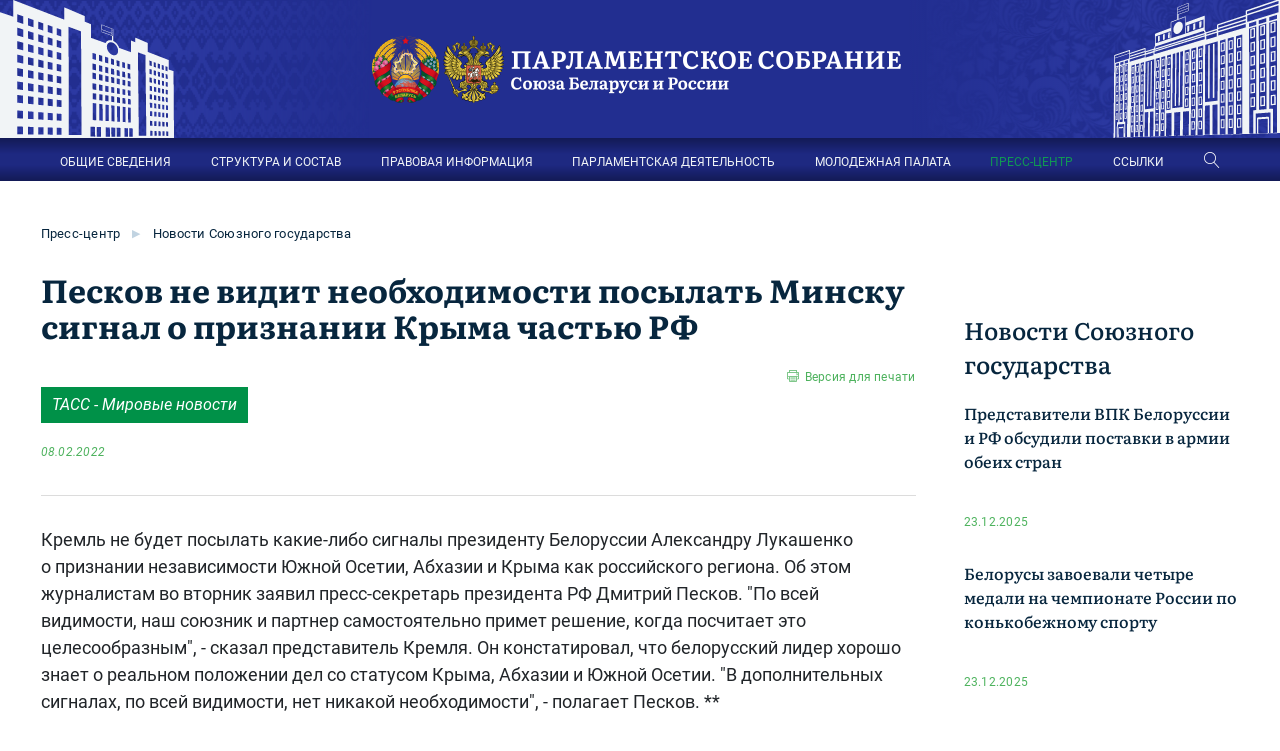

--- FILE ---
content_type: text/html;charset=utf-8
request_url: https://belrus.ru/info/peskov-ne-vidit-neobxodimosti-posylat-minsku-signal-o-priznanii-kryma-chastyu-rf/
body_size: 29468
content:
<!DOCTYPE html>
<html lang="en">
<head>
  <meta charset="utf-8">
  <meta http-equiv="X-UA-Compatible" content="IE=edge">
  <meta name='wmail-verification' content='5346e4c031d47e5db4d0ea7b89724ac7' />
  <meta name="viewport" content="width=device-width, initial-scale=1, shrink-to-fit=no">
  
    <meta name="keywords" content="Песков не видит необходимости посылать Минску сигнал о признании Крыма частью РФ Песков не видит необходимости посылать Минску сигнал о признании Крыма частью РФ ">
  
  
    <meta name="description" content="Песков не видит необходимости посылать Минску сигнал о признании Крыма частью РФ  -  Парламентское Собрание Союза Беларуси и России.">
  
  
    <meta name="yandex-verification" content="ffa8990e0e6ef607">
  
    <meta name="yandex-verification" content="dbcf5f1f857373e7">
  
  <title>Песков не видит необходимости посылать Минску сигнал о признании Крыма частью РФ </title>	
  <link rel="stylesheet" type="text/css" href="/client/lib/scss/styles.scss" />
  <script src="/client/lib/common.js?v=3"></script>
  <link rel="apple-touch-icon" sizes="57x57" href="/apple-icon-57x57.png">
	<link rel="apple-touch-icon" sizes="60x60" href="/apple-icon-60x60.png">
	<link rel="apple-touch-icon" sizes="72x72" href="/apple-icon-72x72.png">
	<link rel="apple-touch-icon" sizes="76x76" href="/apple-icon-76x76.png">
	<link rel="apple-touch-icon" sizes="114x114" href="/apple-icon-114x114.png">
	<link rel="apple-touch-icon" sizes="120x120" href="/apple-icon-120x120.png">
	<link rel="apple-touch-icon" sizes="144x144" href="/apple-icon-144x144.png">
	<link rel="apple-touch-icon" sizes="152x152" href="/apple-icon-152x152.png">
	<link rel="apple-touch-icon" sizes="180x180" href="/apple-icon-180x180.png">
	<link rel="icon" type="image/png" sizes="192x192"  href="/android-icon-192x192.png">
	<link rel="icon" type="image/png" sizes="32x32" href="/favicon-32x32.png">
	<link rel="icon" type="image/png" sizes="96x96" href="/favicon-96x96.png">
	<link rel="icon" type="image/png" sizes="16x16" href="/favicon-16x16.png">
	<link rel="manifest" href="/manifest.json">
	<meta name="msapplication-TileColor" content="#ffffff">
	<meta name="msapplication-TileImage" content="/ms-icon-144x144.png">
	<meta name="theme-color" content="#ffffff">
  <meta property="og:type" content="website">
  <meta property="og:url" content="htts://belrus.ru/info/peskov-ne-vidit-neobxodimosti-posylat-minsku-signal-o-priznanii-kryma-chastyu-rf/">
  <meta property="og:title" content="Песков не видит необходимости посылать Минску сигнал о признании Крыма частью РФ ">
  <meta property="og:description" content="Песков не видит необходимости посылать Минску сигнал о признании Крыма частью РФ  -  Парламентское Собрание Союза Беларуси и России.">
  
  
  <meta property="og:image" content="https://belrus.ru/client/img/lenta.png">
  
</head>
<body>

	<div class="header">
    <div class="logos">
      <div class="lbuild"></div>
      <div class="logo">
        <a href="/"><img src="/client/img/logo.png" alt="Парламентское Собрание Союза Беларуси и России" title="Парламентское Собрание Союза Беларуси и России" /></a>
      </div>
      <div class="rbuild"></div>
    </div>
    <noindex>
    <div id="menu" class="menu">
      <div class="container" itemscope="" itemtype="https://schema.org/SiteNavigationElement">
          <div class="mainmenu" itemprop="about" itemscope="" itemtype="https://schema.org/ItemList">
            
            
              	
              
                <span itemprop="itemListElement" itemscope ="" itemtype="https://schema.org/ItemList">
                  <a itemprop="url" class="open" href="/content/about/" index="1" >ОБЩИЕ СВЕДЕНИЯ</a>
                  <meta itemprop="name" content="ОБЩИЕ СВЕДЕНИЯ" />
                  <div index="1" class="sub close">
                  
                   <a href="/content/o-parlamentskom-sobranii/">О Парламентском Собрании</a>
                  
                   <a href="/content/organy_souznogo_gosudarstva/">Органы Союзного государства</a>
                  
                   <a href="/info/istoki_parlamentarizma/">Истоки союзного парламентаризма</a>
                  
                   <a href="/info/mezhdunarodnye_organizatsii">Международные организации</a>
                  
                   <a href="/info/nablyudateli/">Постоянные наблюдатели</a>
                  </div>
                  
                </span>
              	
              
                <span itemprop="itemListElement" itemscope ="" itemtype="https://schema.org/ItemList">
                  <a itemprop="url" class="open" href="/content/structure/" index="2" >СТРУКТУРА И СОСТАВ</a>
                  <meta itemprop="name" content="СТРУКТУРА И СОСТАВ" />
                  <div index="2" class="sub close">
                  
                   <a href="/info/volodin-vyacheslav-viktorovich/">Председатель Парламентского Собрания</a>
                  
                   <a href="/content/zamestiteli-predsedatelya-parlamentskogo-sobraniya/">Заместители Председателя Парламентского Собрания</a>
                  
                   <a href="/content/deputaty_parlamentskogo_sobrania/">Депутаты Парламентского Собрания</a>
                  
                   <a href="/content/sovet_parlamentskogo_sobrania/">Совет Парламентского Собрания</a>
                  
                   <a href="/content/komissii_parlamentskogo_sobrania/">Комиссии Парламентского Собрания</a>
                  
                   <a href="/content/sekretariat_parlamentskogo_sobra/">Секретариат Парламентского Собрания</a>
                  </div>
                  
                </span>
              	
              
                <span itemprop="itemListElement" itemscope ="" itemtype="https://schema.org/ItemList">
                  <a itemprop="url" class="open" href="/info/osnovopolagayuschie-dokumenti/" index="3" >ПРАВОВАЯ ИНФОРМАЦИЯ</a>
                  <meta itemprop="name" content="ПРАВОВАЯ ИНФОРМАЦИЯ" />
                  <div index="3" class="sub close">
                  
                   <a href="/info/osnovopolagayuschie-dokumenti/">Основополагающие документы</a>
                  
                   <a href="/content/dokumenty/">Акты, регулирующие деятельность Парламентского Собрания</a>
                  
                   <a href="/content/acts/">Акты Парламентского Собрания</a>
                  </div>
                  
                </span>
              	
              
                <span itemprop="itemListElement" itemscope ="" itemtype="https://schema.org/ItemList">
                  <a itemprop="url" class="open" href="/content/activities/" index="4" >ПАРЛАМЕНТСКАЯ ДЕЯТЕЛЬНОСТЬ</a>
                  <meta itemprop="name" content="ПАРЛАМЕНТСКАЯ ДЕЯТЕЛЬНОСТЬ" />
                  <div index="4" class="sub close">
                  
                   <a href="/content/sessii_parlamentskogo_sobrania/">Сессии Парламентского Собрания</a>
                  
                   <a href="/content/sovety_parlamentskogo_sobrania/">Заседания Совета Парламентского Собрания</a>
                  
                   <a href="/content/seminar_zasedaniya/">Заседания семинара при Парламентском Собрании</a>
                  
                   <a href="/content/parlamentskieslushaniya/">Парламентские слушания</a>
                  
                   <a href="/content/pravitelstvenniichas/">«Правительственный час»</a>
                  
                   <a href="/content/plan_meropriatiy_parlamentskogo_/">План мероприятий Парламентского Собрания</a>
                  
                   <a href="https://festival.belrus.ru/">Фестиваль "Молодежь - за Союзное государство"</a>
                  </div>
                  
                </span>
              	
              
                <span itemprop="itemListElement" itemscope ="" itemtype="https://schema.org/ItemList">
                  <a itemprop="url" class="open" href="/content/molodejnaa_palata/" index="5" >МОЛОДЕЖНАЯ ПАЛАТА</a>
                  <meta itemprop="name" content="МОЛОДЕЖНАЯ ПАЛАТА" />
                  <div index="5" class="sub close">
                  
                   <a href="/content/novosti_mp/">Новости Молодежной палаты</a>
                  
                   <a href="/content/cleny_molodejnoy_palaty/">Cтруктура и состав</a>
                  
                   <a href="/content/chleny-molodezhnoj-palaty-pri-parlamentskom-sobranii/">Члены Молодежной палаты</a>
                  
                   <a href="/content/komissii_molodejnoy_palaty/">Комиссии Молодежной палаты</a>
                  
                   <a href="/content/zasedanie_molodejnoy_palaty/">Заседания Молодежной палаты</a>
                  
                   <a href="/photos-mp/">Фотогалерея</a>
                  </div>
                  
                </span>
              	
              
                <span itemprop="itemListElement" itemscope ="" itemtype="https://schema.org/ItemList">
                  <a itemprop="url" class="open" href="/content/press/" index="6" >ПРЕСС-ЦЕНТР</a>
                  <meta itemprop="name" content="ПРЕСС-ЦЕНТР" />
                  <div index="6" class="sub close">
                  
                   <a href="/content/novosti-parlamentskogo-sobrania/">Новости Парламентского Собрания</a>
                  
                   <a href="/content/vystupleniya-i-intervyu/">Выступления и интервью</a>
                  
                   <a href="/content/novosti-sojuznogo-gosudarstva/">Новости Союзного государства</a>
                  
                   <a href="/photos/">Фотогалерея</a>
                  
                   <a href="/content/smi_souznogo_gosudarstva/">СМИ Союзного государства</a>
                  
                   <a href="/events/">Аккредитация</a>
                  </div>
                  
                </span>
              	
              
                <span itemprop="itemListElement" itemscope ="" itemtype="https://schema.org/ItemList">
                  <a itemprop="url" class="open" href="/content/links/" index="7" >ССЫЛКИ</a>
                  <meta itemprop="name" content="ССЫЛКИ" />
                  <div index="7" class="sub close">
                  
                   <a href="/content/links/#head-496">Главы государств</a>
                  
                   <a href="/content/links/#head-228">Законодательная власть</a>
                  
                   <a href="/content/links/#head-229">Исполнительная власть</a>
                  
                   <a href="/content/links/#head-231">Судебная власть</a>
                  
                   <a href="/content/links/#head-232">Международные организации</a>
                  
                   <a href="/content/links/#head-233">Союзные СМИ</a>
                  </div>
                  
                </span>
              
              <a class="linearicons-magnifier searchBtn"></a> 
    
          </div>
          <div class="searchBlock">
            <input class="form-control searchQuery" type="text" placeholder="Поиск по сайту...">
            <div class="srcBtn">Найти</div>
            <div class="linearicons-cross2 clsBtn"></div>
          </div>
          <div class="showMenu">
            <span class="menu-global menu-top"></span>
            <span class="menu-global menu-middle"></span>
            <span class="menu-global menu-bottom"></span>
            <div></div>
          </div>
      </div>
    </div>
    </noindex>
  </div>
  <div class="content">    
    <a href="https://www.may9.ru/" target="_blank" class="wow80mobile">
        <span>80</span>&nbsp;ПОБЕДА!
    </a>
    

<div class="container">
	<div class="raw">
		<div class="breadcrumb">
			
        
           
        
			
        
          <a href="/content/press/">Пресс-центр</a> 
          
            <span>▶</span>
           
        
			
        
          <a href="/content/novosti-sojuznogo-gosudarstva/">Новости Союзного государства</a> 
           
        
			
		</div>
	</div>	
</div>

<script src="/client/lib/commonInfo.js?v=4"></script> 
<div class="page">  
	<div class="container">
		<div class="wrap ">
			<div class="l  ">
				
					
				
				
					
						
		  					
							<h1 >Песков не видит необходимости посылать Минску сигнал о признании Крыма частью РФ </h1>
							<a href="https://belrus.ru/print/18662/" rel="nofollow" target="_blank" class="print">Версия для печати</a>
												
								<div class="anno"><a class="linkBtn"  target="_blank" href="">ТАСС - Мировые новости</a> 
									<div class="date">08.02.2022</div>
								</div>
								
							
						
					
				
		
				
				
					<div class="text glb">
						
							Кремль не будет посылать какие-либо сигналы президенту Белоруссии Александру Лукашенко  о признании независимости Южной Осетии, Абхазии  и Крыма как российского региона. Об этом журналистам  во вторник заявил пресс-секретарь президента РФ Дмитрий Песков. "По всей видимости, наш союзник  и партнер самостоятельно примет решение, когда посчитает это целесообразным", - сказал представитель Кремля. Он констатировал, что белорусский лидер хорошо знает  о реальном положении дел  со статусом Крыма, Абхазии  и Южной Осетии. "В дополнительных сигналах,  по всей видимости, нет никакой необходимости", - полагает Песков. **</pre> 
						
						
							
						
					</div>
				
				
				
				
      </div>
      
	
				<div class="r">
					
						
							<div class="h2 news-header"><a href="/content/novosti-sojuznogo-gosudarstva/">Новости Союзного государства</a></div>
							<div class="fader">
								<div class="lastNews scroll h700">
								
									
										<div  class="news">
											<a   href="/info/predstaviteli-vpk-belorussii-i-rf-obsudili-postavki-v-armii-obeix-stran/">Представители ВПК Белоруссии и РФ обсудили поставки в армии обеих стран </a>
											<div class="anno"></div>
											<div class="date">23.12.2025 <span class="prapor rf"></span></div>
										</div>
				
								
									
										<div  class="news">
											<a   href="/info/belorusy-zavoevali-chetyre-medali-na-chempionate-rossii-po-konkobezhnomu-sportu/">Белорусы завоевали четыре медали на чемпионате России по конькобежному спорту  </a>
											<div class="anno"></div>
											<div class="date">23.12.2025 <span class="prapor rf"></span></div>
										</div>
				
								
									
										<div  class="news">
											<a   href="/info/belarus-i-rossiya-obsudili-razvitie-rybnogo-xozyajstva-i-utverdili-kvoty-na-2026-god/">Беларусь и Россия обсудили развитие рыбного хозяйства и утвердили квоты на 2026 год</a>
											<div class="anno"></div>
											<div class="date">23.12.2025 <span class="prapor rf"></span></div>
										</div>
				
								
									
										<div  class="news">
											<a   href="/info/belorussko-rossiyskaya-smeshannaya-komissiya-opredelila-prioritety-razvitiya-rybnogo-hozyaystva/">Белорусско-российская смешанная комиссия определила приоритеты развития рыбного хозяйства</a>
											<div class="anno"></div>
											<div class="date">23.12.2025 <span class="prapor rf"></span></div>
										</div>
				
								
									
										<div  class="news">
											<a   href="/info/telemost-druzhby-obedinil-shkoly-chuvashii-i-belarusi/">Телемост дружбы объединил школы Чувашии и Беларуси</a>
											<div class="anno"></div>
											<div class="date">23.12.2025 <span class="prapor rf"></span></div>
										</div>
				
								
									
										<div  class="news">
											<a   href="/info/almaz-antey-i-mo-belorussii-podpisali-kontrakt-na-obsluzhivanie-i-remont-tehniki-pvo/">"Алмаз-Антей" и МО Белоруссии подписали контракт на обслуживание и ремонт техники ПВО</a>
											<div class="anno"></div>
											<div class="date">23.12.2025 <span class="prapor rf"></span></div>
										</div>
				
								
									
										<div  class="news">
											<a   href="/info/krupnyy-kanal-narkotrafika-perekryli-pravoohraniteli-rossii-i-belarusi/">Крупный канал наркотрафика перекрыли правоохранители России и Беларуси</a>
											<div class="anno"></div>
											<div class="date">23.12.2025 <span class="prapor rf"></span></div>
										</div>
				
								
									
										<div  class="news">
											<a   href="/info/partnerstvo-cherez-dialog-biznes-delegaciya-orlovskoy-oblasti-posetila-minsk/">Партнерство через диалог: бизнес-делегация Орловской области посетила Минск</a>
											<div class="anno"></div>
											<div class="date">23.12.2025 <span class="prapor rf"></span></div>
										</div>
				
								
									
										<div  class="news">
											<a   href="/info/minsk-i-moskva-obsudili-importozameshchayushchie-proekty-v-celyah-tehnologicheskogo-suvereniteta-sg/">Минск и Москва обсудили импортозамещающие проекты в целях технологического суверенитета СГ</a>
											<div class="anno"></div>
											<div class="date">22.12.2025 <span class="prapor rf"></span></div>
										</div>
				
								
									
										<div  class="news">
											<a   href="/info/glava-goskomvoenproma-belorussii-obsuzhdaet-v-rf-kooperaciyu/">Глава Госкомвоенпрома Белоруссии обсуждает в РФ кооперацию</a>
											<div class="anno"></div>
											<div class="date">22.12.2025 <span class="prapor rf"></span></div>
										</div>
				
								
									
										<div  class="news">
											<a   href="/info/podgotovku-po-statusu-tovara-soyuznogo-gosudarstva-zavershat-v-blizhayshee-vremya-alihanov/">Подготовку по статусу "товара Союзного государства" завершат в ближайшее время Алиханов</a>
											<div class="anno"></div>
											<div class="date">22.12.2025 <span class="prapor rf"></span></div>
										</div>
				
								
									
										<div  class="news">
											<a   href="/info/tovarooborot-rossii-i-belorussii-za-poslednie-pyat-let-vyros-pochti-vdvoe-alihanov/">Товарооборот России и Белоруссии за последние пять лет вырос почти вдвое Алиханов</a>
											<div class="anno"></div>
											<div class="date">22.12.2025 <span class="prapor rf"></span></div>
										</div>
				
								
									
										<div  class="news">
											<a   href="/info/alihanov-nazval-lidiruyushchie-pozicii-v-torgovle-rossii-i-belorussii/">Алиханов назвал лидирующие позиции в торговле России и Белоруссии</a>
											<div class="anno"></div>
											<div class="date">22.12.2025 <span class="prapor rf"></span></div>
										</div>
				
								
									
										<div  class="news">
											<a   href="/info/neformalnyy-sammit-sodruzhestva/">Неформальный саммит Содружества</a>
											<div class="anno"></div>
											<div class="date">22.12.2025 <span class="prapor rf"></span></div>
										</div>
				
								
									
										<div  class="news">
											<a   href="/info/belorusskie-planshety-rasshirili-assortiment-tovarov-v-soyuznom-gosudarstve/">Белорусские планшеты расширили ассортимент товаров в Союзном государстве</a>
											<div class="anno"></div>
											<div class="date">22.12.2025 <span class="prapor rf"></span></div>
										</div>
				
								
									
										<div  class="news">
											<a   href="/info/aleksandr-lukashenko-podaril-vladimiru-putinu-peyzazh-s-vidami-valaama/">Александр Лукашенко подарил Владимиру Путину пейзаж с видами Валаама</a>
											<div class="anno"></div>
											<div class="date">22.12.2025 <span class="prapor rf"></span></div>
										</div>
				
								
									
										<div  class="news">
											<a   href="/info/lukashenko-nazval-reshenie-stroit-tretiy-energoblok-belorusskoy-aes-svoevremennym/">Лукашенко назвал решение строить третий энергоблок Белорусской АЭС своевременным</a>
											<div class="anno"></div>
											<div class="date">22.12.2025 <span class="prapor rf"></span></div>
										</div>
				
								
									
										<div  class="news">
											<a   href="/info/zastryavshie-v-aeroportu-v-tunise-belorusy-i-rossiyane-vyletyat-v-turciyu/">Застрявшие в аэропорту в Тунисе белорусы и россияне вылетят в Турцию</a>
											<div class="anno"></div>
											<div class="date">22.12.2025 <span class="prapor rf"></span></div>
										</div>
				
								
									
										<div  class="news">
											<a   href="/info/v-prodazhe-v-rossii-poyavilis-belorusskie-planshety/">В продаже в России появились белорусские планшеты</a>
											<div class="anno"></div>
											<div class="date">22.12.2025 <span class="prapor rf"></span></div>
										</div>
				
								
									
										<div  class="news">
											<a   href="/info/raz-rossiya-vezet-na-milliony-dollarov-moloko-v-belarus-znachit-komu-to-ono-nuzhno/">Раз Россия везет на миллионы долларов молоко в Беларусь, значит, кому-то оно нужно</a>
											<div class="anno"></div>
											<div class="date">22.12.2025 <span class="prapor rf"></span></div>
										</div>
				
								
							</div>
							</div>
						
			
		</div>
	</div>
</div>

<script>
	    $(".scroll").height($(".l").height() - 100);
		jQuery(document).bind("keyup keydown", function(e){	
			if(e.ctrlKey && e.keyCode == 80){
				url = 'https://belrus.ru/print/18662/';
				var printWindow = window.open( url, 'Print', 'left=200, top=200, width=950, height=500, toolbar=0, resizable=0');
				printWindow.addEventListener('load', function() {
					if (Boolean(printWindow.chrome)) {
						printWindow.print();
						//setTimeout(function(){
						//	printWindow.close();
						//}, 500);
					} else {
						printWindow.print();
						//printWindow.close();
					}
				}, true);
				return false;
			}
		});
		function inWindow(element) {
			var el = document.getElementById(element);
				var rect = el.getBoundingClientRect();
				return (
					rect.top >= 0 &&
					rect.left >= 0 &&
					rect.bottom - (rect.height / 2) <= (window.innerHeight || document.documentElement.clientHeight) && /* or $(window).height() */
					rect.right <= (window.innerWidth || document.documentElement.clientWidth) /* or $(window).width() */ 
				);

		}; 
		
</script>

  </div>
  <div class="blue nopdb" id="footer">
      <div class="container">
        
        <noindex>
        <div class="footer">
         <div onclick="document.location.href= '/'" class="logo">
          <div>
            <img src="/client/img/logo2.png" alt="Парламентское Собрание Союза Беларуси и России" title="Парламентское Собрание Союза Беларуси и России" />    
            
         </div>
          <a href="/" title="Парламентское Собрание Союза Беларуси и России">Парламентское Собрание <div>Союза Беларуси и России</div></a>
        </div>

        <div class="fmenu">
          
          
            	
              <a href="/content/about/">Общие сведения</a>
            	
              <a href="/content/structure/">Структура и состав</a>
            	
              <a href="/content/activities/">Парламентская деятельность</a>
            	
              <a href="/info/osnovopolagayuschie-dokumenti/">Правовая информация</a>
            	
              <a href="/content/press/">Пресс-центр</a>
            
        </div>
        <div class="fmenu">
          
          
            	 
              <a href="/content/molodejnaa_palata/">Молодежная палата</a>
            	 
              <a href="/">Карта портала</a>
            	 
              <a href="/info/kontakty/">Контакты</a>
            	 
              <a href="/content/konkursy/">Объявления о проведении открытых конкурсов</a>
            	 
              <a href="/info/obratnaya-svyaz/">Обратная связь</a>
            
        </div>
      </div>
      <div class="copyright">
          <span>
            2025 © Все права защищены
          </span>
          <span>
      
          </span>
      </div>
      </noindex>
    </div>
  </div> 
  <a id="top" class="btn-to-top back_to_top icon-circle">
    <i class="linearicons-chevron-up" aria-hidden="true"></i>
  </a>
  <script>$("[href='https://festival.belrus.ru/']").attr("target", "_blank"); </script>

<!-- Yandex.Metrika counter -->
<script type="text/javascript" >
   (function(m,e,t,r,i,k,a){m[i]=m[i]||function(){(m[i].a=m[i].a||[]).push(arguments)};
   m[i].l=1*new Date();k=e.createElement(t),a=e.getElementsByTagName(t)[0],k.async=1,k.src=r,a.parentNode.insertBefore(k,a)})
   (window, document, "script", "https://mc.yandex.ru/metrika/tag.js", "ym");

   ym(24088780, "init", {
        id:24088780,
        clickmap:true,
        trackLinks:true,
        accurateTrackBounce:true,
        webvisor:true
   });
</script>
<noscript><div><img src="https://mc.yandex.ru/watch/24088780" style="position:absolute; left:-9999px;" alt="" /></div></noscript>
<!-- /Yandex.Metrika counter -->


</body>
</html>